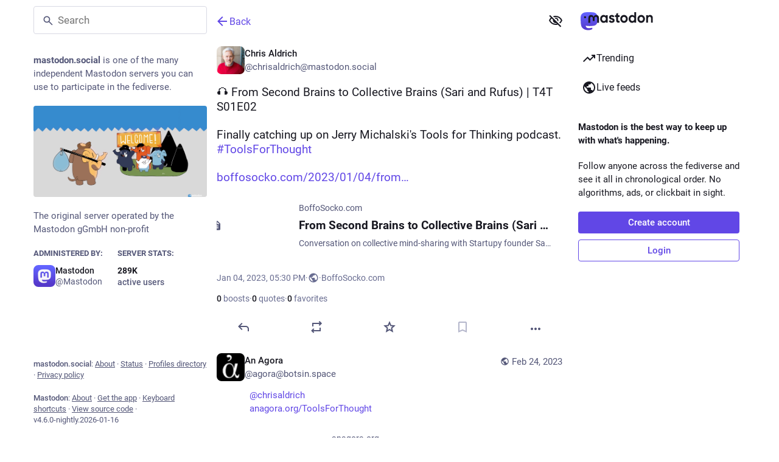

--- FILE ---
content_type: text/javascript; charset=utf-8
request_url: https://mastodon.social/packs/index-DjeKuBjq.js
body_size: 4860
content:
import{j as a}from"./client-ncDLP5Hr.js";import{r as s,u as De,a as st,p as je,K as at}from"./index-Dq__EzSu.js";import{c as j}from"./index-BREhmZ8d.js";import{by as nt,d as H,a1 as S,b as rt,bw as J,bv as ot,bx as ee,c as lt}from"./poll-NRTnXzJz.js";import{a as ut}from"./relative_timestamp-BqnfHEQ4.js";import{M}from"./message-D1G3aWse.js";import{i as D,e as Ee,r as ct,a as it,d as dt}from"./fullscreen-BoSaMVWo.js";const mt=n=>s.createElement("svg",{xmlns:"http://www.w3.org/2000/svg",height:24,viewBox:"0 -960 960 960",width:24,...n},s.createElement("path",{d:"M480-80q-75 0-140.5-28.5t-114-77q-48.5-48.5-77-114T120-440q0-75 28.5-140.5t77-114q48.5-48.5 114-77T480-800h6l-62-62 56-58 160 160-160 160-56-58 62-62h-6q-117 0-198.5 81.5T200-440q0 117 81.5 198.5T480-160q117 0 198.5-81.5T760-440h80q0 75-28.5 140.5t-77 114q-48.5 48.5-114 77T480-80ZM380-320v-60h120v-40H380v-140h180v60H440v40h80q17 0 28.5 11.5T560-420v60q0 17-11.5 28.5T520-320H380Z"})),Q=n=>s.createElement("svg",{xmlns:"http://www.w3.org/2000/svg",height:24,viewBox:"0 -960 960 960",width:24,...n},s.createElement("path",{d:"M560-200v-560h160v560H560Zm-320 0v-560h160v560H240Z"})),vt=n=>s.createElement("svg",{xmlns:"http://www.w3.org/2000/svg",height:24,viewBox:"0 -960 960 960",width:24,...n},s.createElement("path",{d:"M480-80q-75 0-140.5-28.5t-114-77q-48.5-48.5-77-114T120-440h80q0 117 81.5 198.5T480-160q117 0 198.5-81.5T760-440q0-117-81.5-198.5T480-720h-6l62 62-56 58-160-160 160-160 56 58-62 62h6q75 0 140.5 28.5t114 77q48.5 48.5 77 114T840-440q0 75-28.5 140.5t-77 114q-48.5 48.5-114 77T480-80ZM380-320v-60h120v-40H380v-140h180v60H440v40h80q17 0 28.5 11.5T560-420v60q0 17-11.5 28.5T520-320H380Z"})),Ce=n=>s.createElement("svg",{xmlns:"http://www.w3.org/2000/svg",height:24,viewBox:"0 -960 960 960",width:24,...n},s.createElement("path",{d:"M792-56 671-177q-25 16-53 27.5T560-131v-82q14-5 27.5-10t25.5-12L480-368v208L280-360H120v-240h128L56-792l56-56 736 736-56 56Zm-8-232-58-58q17-31 25.5-65t8.5-70q0-94-55-168T560-749v-82q124 28 202 125.5T840-481q0 53-14.5 102T784-288ZM650-422l-90-90v-130q47 22 73.5 66t26.5 96q0 15-2.5 29.5T650-422ZM480-592 376-696l104-104v208Z"})),ie=n=>s.createElement("svg",{xmlns:"http://www.w3.org/2000/svg",height:24,viewBox:"0 -960 960 960",width:24,...n},s.createElement("path",{d:"M560-131v-82q90-26 145-100t55-168q0-94-55-168T560-749v-82q124 28 202 125.5T840-481q0 127-78 224.5T560-131ZM120-360v-240h160l200-200v640L280-360H120Zm440 40v-322q47 22 73.5 66t26.5 96q0 51-26.5 94.5T560-320Z"})),ft=({hidden:n=!1,sensitive:l,uncached:c=!1,matchedFilters:u,onClick:d})=>{let v,m;return c?(v=a.jsx(M,{id:"status.uncached_media_warning",defaultMessage:"Preview not available"}),m=a.jsx(M,{id:"status.media.open",defaultMessage:"Click to open"})):u?(v=a.jsx(M,{id:"filter_warning.matches_filter",defaultMessage:"Matches filter “<span>{title}</span>”",values:{title:u.join(", "),span:g=>a.jsx("span",{className:"filter-name",children:g})}}),m=a.jsx(M,{id:"status.media.show",defaultMessage:"Click to show"})):l?(v=a.jsx(M,{id:"status.sensitive_warning",defaultMessage:"Sensitive content"}),m=a.jsx(M,{id:"status.media.show",defaultMessage:"Click to show"})):(v=a.jsx(M,{id:"status.media_hidden",defaultMessage:"Media hidden"}),m=a.jsx(M,{id:"status.media.show",defaultMessage:"Click to show"})),a.jsx("div",{className:j("spoiler-button",{"spoiler-button--hidden":n,"spoiler-button--click-thru":c}),children:a.jsx("button",{type:"button",className:"spoiler-button__overlay",onClick:d,disabled:c,children:a.jsxs("span",{className:"spoiler-button__overlay__label",children:[v,a.jsx("span",{className:"spoiler-button__overlay__action",children:m})]})})})},de=n=>s.createElement("svg",{xmlns:"http://www.w3.org/2000/svg",height:24,viewBox:"0 -960 960 960",width:24,...n},s.createElement("path",{d:"M120-120v-200h80v120h120v80H120Zm520 0v-80h120v-120h80v200H640ZM120-640v-200h200v80H200v120h-80Zm640 0v-120H640v-80h200v200h-80Z"})),U=n=>s.createElement("svg",{xmlns:"http://www.w3.org/2000/svg",height:24,viewBox:"0 -960 960 960",width:24,...n},s.createElement("path",{d:"M240-120v-120H120v-80h200v200h-80Zm400 0v-200h200v80H720v120h-80ZM120-640v-80h120v-120h80v200H120Zm520 0v-200h80v120h120v80H640Z"})),pt=n=>s.createElement("svg",{xmlns:"http://www.w3.org/2000/svg",height:24,viewBox:"0 -960 960 960",width:24,...n},s.createElement("path",{d:"M80-160v-640h800v640H80Zm80-80h640v-480H160v480Zm0 0v-480 480Z"})),ht=n=>s.createElement("svg",{xmlns:"http://www.w3.org/2000/svg",height:24,viewBox:"0 -960 960 960",width:24,...n},s.createElement("path",{d:"M200-360v-240h160l200-200v640L360-360H200Zm440 40v-322q45 21 72.5 65t27.5 97q0 53-27.5 96T640-320Z"})),gt=({events:n,onDismiss:l})=>{const c=De(),u=nt(n,{from:{opacity:0},keys:d=>d.key,enter:[{opacity:1}],leave:[{opacity:0}],onRest:(d,v,m)=>{l(m)}});return a.jsx(a.Fragment,{children:u((d,v)=>a.jsxs(H.div,{className:"video-player__hotkey-indicator",style:d,children:[a.jsx(S,{id:"",icon:v.icon}),a.jsx("span",{className:"video-player__hotkey-indicator__label",children:c.formatMessage(v.label)})]}))})},r=st({play:{id:"video.play",defaultMessage:"Play"},pause:{id:"video.pause",defaultMessage:"Pause"},mute:{id:"video.mute",defaultMessage:"Mute"},unmute:{id:"video.unmute",defaultMessage:"Unmute"},hide:{id:"video.hide",defaultMessage:"Hide video"},expand:{id:"video.expand",defaultMessage:"Expand video"},close:{id:"video.close",defaultMessage:"Close video"},fullscreen:{id:"video.fullscreen",defaultMessage:"Full screen"},exit_fullscreen:{id:"video.exit_fullscreen",defaultMessage:"Exit full screen"},volumeUp:{id:"video.volume_up",defaultMessage:"Volume up"},volumeDown:{id:"video.volume_down",defaultMessage:"Volume down"},skipForward:{id:"video.skip_forward",defaultMessage:"Skip forward"},skipBackward:{id:"video.skip_backward",defaultMessage:"Skip backward"}}),wt=250,Ne=4e3,me=n=>{const l=Math.floor(n/3600),c=Math.floor((n-l*3600)/60),u=n-l*3600-c*60,d="".concat(l<10?"0":"").concat(l),v="".concat(c<10?"0":"").concat(c),m="".concat(u<10?"0":"").concat(u);return(d==="00"?"":"".concat(d,":"))+"".concat(v,":").concat(m)},He=n=>{const l=n.getBoundingClientRect(),c=document.documentElement,u=document.body,d=c.clientLeft||u.clientLeft||0,v=window.scrollX||u.scrollLeft,m=l.left+v-d,g=c.clientTop||u.clientTop||0,x=window.scrollY||u.scrollTop,L=l.top+x-g;return{left:Math.round(m),top:Math.round(L)}},ve=(n,l)=>{if(!n)return{y:0,x:0};const c=He(n),u=n.offsetWidth,d=n.offsetHeight,v=c.top,m=c.left,{pageY:g,pageX:x}=l;return{y:Math.max(0,Math.min(1,(g-v)/d)),x:Math.max(0,Math.min(1,(x-m)/u))}},xt=n=>{const c=new URL(n).pathname,u=c.lastIndexOf("/");return c.slice(u+1)},bt=n=>n.includes("/")?n.split("/").map(l=>parseInt(l)).reduce((l,c)=>l/c):parseInt(n),_t=(n,l)=>{ee.set("volume",n),ee.set("muted",l)},yt=n=>{var u,d;const l=(u=ee.get("volume"))!=null?u:.5,c=(d=ee.get("muted"))!=null?d:!1;n.volume=l,n.muted=c};let Se=0;const _=(n,l)=>{n(()=>[{key:Se++,...l}])},qe=({preview:n,frameRate:l="25",aspectRatio:c,src:u,alt:d="",lang:v,sensitive:m,onOpenVideo:g,onCloseVideo:x,detailed:L,editable:P,alwaysVisible:Le,visible:te,onToggleVisibility:se,deployPictureInPicture:k,blurhash:fe,startPlaying:pe,startTime:A,startVolume:ae,startMuted:ne,matchedFilters:Fe})=>{const b=De(),[he,ge]=s.useState(0),[we,xe]=s.useState(0),[K,V]=s.useState(.5),[N,F]=s.useState(!0),[be,re]=s.useState(!1),[w,_e]=s.useState(!1),[oe,T]=s.useState(!1),[Y,z]=s.useState(!1),[E,X]=s.useState(!1),[Re,f]=s.useState([]),ye=s.useRef(null),e=s.useRef(null),le=s.useRef(null),ue=s.useRef(null),R=s.useRef(),q=s.useRef(),[Z,h]=rt(()=>({progress:"0%",buffer:"0%",volume:"0%"})),Ze=s.useCallback(t=>{e.current&&!e.current.paused&&t===null&&(k==null||k("video",{src:u,currentTime:e.current.currentTime,muted:e.current.muted,volume:e.current.volume})),e.current=t,e.current&&(yt(e.current),V(e.current.volume),z(e.current.muted),h.start({volume:"".concat(e.current.volume*100,"%")}))},[h,V,z,u,k]),C=s.useCallback(()=>{e.current&&(e.current.paused?e.current.play():e.current.pause())},[]),B=s.useCallback(()=>{D()?Ee():ct(ye.current)},[]),ce=s.useCallback(()=>{if(!e.current)return;e.current.muted||e.current.volume===0?(e.current.muted=!1,e.current.volume===0&&(e.current.volume=.05)):e.current.muted=!0},[]),Be=s.useCallback(t=>{t.stopPropagation()},[]),$e=s.useCallback(()=>{R.current?(clearTimeout(R.current),R.current=null,_(f,{icon:D()?U:de,label:D()?r.exit_fullscreen:r.fullscreen}),B()):R.current=setTimeout(()=>{var t,o;_(f,{icon:(t=e.current)!=null&&t.paused?J:Q,label:(o=e.current)!=null&&o.paused?r.play:r.pause}),C(),R.current=null},wt)},[f,C,B]),Ue=s.useCallback(()=>{F(!1)},[F]),Pe=s.useCallback(()=>{F(!0)},[F]);s.useEffect(()=>{let t;const o=()=>{t=requestAnimationFrame(()=>{if(e.current){const i=e.current.currentTime/e.current.duration;h.start({progress:isNaN(i)?"0%":"".concat(i*100,"%"),config:lt.stiff})}o()})};return o(),()=>{cancelAnimationFrame(t)}},[h]),s.useEffect(()=>{e.current&&(e.current.volume=K,e.current.muted=Y)},[K,Y]),s.useEffect(()=>{X(typeof te<"u"?te:je==="show_all"||je!=="hide_all"&&!m)},[te,m]),s.useEffect(()=>{!E&&e.current&&e.current.pause()},[E]),s.useEffect(()=>{const t=()=>{_e(D())},o=ut(()=>{if(!e.current)return;const{top:i,height:y}=e.current.getBoundingClientRect(),p=i<=(window.innerHeight||document.documentElement.clientHeight)&&i+y>=0;!e.current.paused&&!p&&(e.current.pause(),k==null||k("video",{src:u,currentTime:e.current.currentTime,muted:e.current.muted,volume:e.current.volume}))},150,{trailing:!0});return it(t),window.addEventListener("scroll",o),()=>{window.removeEventListener("scroll",o),dt(t)}},[F,_e,u,k]);const Ae=s.useCallback(()=>{e.current&&ge(e.current.currentTime)},[ge]),Ke=s.useCallback(t=>{const o=()=>{document.removeEventListener("mousemove",i,!0),document.removeEventListener("mouseup",o,!0)},i=y=>{if(!ue.current||!e.current)return;const{x:p}=ve(ue.current,y);isNaN(p)||(e.current.volume=p,e.current.muted=!(p>0),h.start({volume:"".concat(p*100,"%"),immediate:!0}))};document.addEventListener("mousemove",i,!0),document.addEventListener("mouseup",o,!0),i(t.nativeEvent),t.preventDefault(),t.stopPropagation()},[h]),Ve=s.useCallback(t=>{var y;const o=()=>{var p;document.removeEventListener("mousemove",i,!0),document.removeEventListener("mouseup",o,!0),re(!1),(p=e.current)==null||p.play()},i=p=>{if(!le.current||!e.current)return;const{x:$}=ve(le.current,p),G=e.current.duration*$;isNaN(G)||(e.current.currentTime=G,h.start({progress:"".concat($*100,"%"),immediate:!0}))};document.addEventListener("mousemove",i,!0),document.addEventListener("mouseup",o,!0),re(!0),(y=e.current)==null||y.pause(),i(t.nativeEvent),t.preventDefault(),t.stopPropagation()},[re,h]),O=t=>{if(!e.current)return;const o=e.current.currentTime+t;isNaN(o)||(e.current.currentTime=o)},Me=t=>{if(!e.current)return;const o=e.current.volume+t;isNaN(o)||(e.current.volume=o,e.current.muted=!(o>0))},ke=s.useCallback(t=>{var o,i;t.key===" "&&(t.preventDefault(),t.stopPropagation(),_(f,{icon:(o=e.current)!=null&&o.paused?J:Q,label:(i=e.current)!=null&&i.paused?r.play:r.pause}),C())},[f,C]),Ye=s.useCallback(t=>{var i,y,p,$;const o=1/bt(l);switch(t.key){case"k":case" ":t.preventDefault(),t.stopPropagation(),_(f,{icon:(i=e.current)!=null&&i.paused?J:Q,label:(y=e.current)!=null&&y.paused?r.play:r.pause}),C();break;case"m":t.preventDefault(),t.stopPropagation(),_(f,{icon:(p=e.current)!=null&&p.muted?ie:Ce,label:($=e.current)!=null&&$.muted?r.unmute:r.mute}),ce();break;case"f":t.preventDefault(),t.stopPropagation(),_(f,{icon:D()?U:de,label:D()?r.exit_fullscreen:r.fullscreen}),B();break;case"j":case"ArrowLeft":t.preventDefault(),t.stopPropagation(),_(f,{icon:vt,label:r.skipBackward}),O(-5);break;case"l":case"ArrowRight":t.preventDefault(),t.stopPropagation(),_(f,{icon:mt,label:r.skipForward}),O(5);break;case",":t.preventDefault(),t.stopPropagation(),O(-o);break;case".":t.preventDefault(),t.stopPropagation(),O(o);break;case"ArrowUp":t.preventDefault(),t.stopPropagation(),_(f,{icon:ie,label:r.volumeUp}),Me(.15);break;case"ArrowDown":t.preventDefault(),t.stopPropagation(),_(f,{icon:ht,label:r.volumeDown}),Me(-.15);break}w&&(t.preventDefault(),t.stopPropagation(),t.key==="Escape"&&(f(G=>[...G,{key:Se++,icon:U,label:r.exit_fullscreen}]),Ee()))},[f,C,B,ce,w,l]),ze=s.useCallback(()=>{T(!0),q.current&&clearTimeout(q.current),q.current=setTimeout(()=>{T(!1)},Ne)},[T]),Xe=s.useCallback(()=>{T(!0),q.current&&clearTimeout(q.current),q.current=setTimeout(()=>{T(!1)},Ne)},[T]),Oe=s.useCallback(()=>{T(!1)},[T]),Te=s.useCallback(()=>{se?se():X(t=>!t)},[X,se]),We=s.useCallback(()=>{e.current&&(xe(e.current.duration),typeof A<"u"&&(e.current.currentTime=A),typeof ae<"u"&&(e.current.volume=ae),typeof ne<"u"&&(e.current.muted=ne),pe&&e.current.play())},[xe,A,ae,ne,pe]),Ie=s.useCallback(()=>{if(!e.current)return;const t=e.current.buffered.length-1;t>-1&&h.start({buffer:"".concat(Math.ceil(e.current.buffered.end(t)/e.current.duration)*100,"%")})},[h]),Ge=s.useCallback(()=>{e.current&&(V(e.current.volume),z(e.current.muted),h.start({volume:"".concat(e.current.muted?0:e.current.volume*100,"%")}),_t(e.current.volume,e.current.muted))},[h,V,z]),Je=s.useCallback(()=>{if(!e.current)return;const t=e.current.paused;e.current.pause(),g==null||g({startTime:e.current.currentTime,autoPlay:!t,defaultVolume:e.current.volume})},[g]),Qe=s.useCallback(()=>{e.current&&(e.current.pause(),x==null||x())},[x]),et=s.useCallback(({key:t})=>{f(o=>o.filter(i=>i.key!==t))},[f]),tt=Math.min(he/we*100,100),W=Y||K===0;let I;return A||w||be?I="auto":L?I="metadata":I="none",a.jsx("div",{children:a.jsxs("div",{role:"menuitem",className:j("video-player",{inactive:!E,detailed:L,fullscreen:w,editable:P}),style:{aspectRatio:c},ref:ye,onMouseEnter:ze,onMouseMove:Xe,onMouseLeave:Oe,onClick:Be,onKeyDownCapture:Ye,tabIndex:0,children:[fe&&a.jsx(ot,{hash:fe,className:j("media-gallery__preview",{"media-gallery__preview--hidden":E}),dummy:!at}),(E||P)&&a.jsx("video",{ref:Ze,src:u,poster:n,preload:I,role:"button",tabIndex:0,"aria-label":d,title:d,lang:v,onClick:$e,onKeyDownCapture:ke,onPlay:Ue,onPause:Pe,onLoadedData:We,onProgress:Ie,onTimeUpdate:Ae,onVolumeChange:Ge,style:{width:"100%"}}),a.jsx(gt,{events:Re,onDismiss:et}),a.jsx(ft,{hidden:E||P,sensitive:m!=null?m:!1,onClick:Te,matchedFilters:Fe}),!x&&!P&&!w&&!Le&&E&&a.jsx("div",{className:j("media-gallery__actions",{active:N||oe}),children:a.jsx("button",{className:"media-gallery__actions__pill",onClick:Te,type:"button",children:a.jsx(M,{id:"media_gallery.hide",defaultMessage:"Hide"})})}),a.jsxs("div",{className:j("video-player__controls",{active:N||oe}),children:[a.jsxs("div",{className:"video-player__seek",role:"slider","aria-valuemin":0,"aria-valuenow":tt,"aria-valuemax":100,onMouseDown:Ve,onKeyDown:ke,tabIndex:0,ref:le,children:[a.jsx(H.div,{className:"video-player__seek__buffer",style:{width:Z.buffer}}),a.jsx(H.div,{className:"video-player__seek__progress",style:{width:Z.progress}}),a.jsx(H.span,{className:j("video-player__seek__handle",{active:be}),style:{left:Z.progress}})]}),a.jsxs("div",{className:"video-player__buttons-bar",children:[a.jsxs("div",{className:"video-player__buttons left",children:[a.jsx("button",{type:"button",title:b.formatMessage(N?r.play:r.pause),"aria-label":b.formatMessage(N?r.play:r.pause),className:"player-button",onClick:C,children:a.jsx(S,{id:N?"play":"pause",icon:N?J:Q})}),a.jsx("button",{type:"button",title:b.formatMessage(W?r.unmute:r.mute),"aria-label":b.formatMessage(Y?r.unmute:r.mute),className:"player-button",onClick:ce,children:a.jsx(S,{id:W?"volume-off":"volume-up",icon:W?Ce:ie})}),a.jsxs("div",{className:j("video-player__volume",{active:oe}),role:"slider","aria-valuemin":0,"aria-valuenow":W?0:K*100,"aria-valuemax":100,onMouseDown:Ke,ref:ue,tabIndex:0,children:[a.jsx(H.div,{className:"video-player__volume__current",style:{width:Z.volume}}),a.jsx(H.span,{className:j("video-player__volume__handle"),style:{left:Z.volume}})]}),(L||w)&&a.jsxs("span",{className:"video-player__time",children:[a.jsx("span",{className:"video-player__time-current",children:me(Math.floor(he))}),a.jsx("span",{className:"video-player__time-sep",children:"/"}),a.jsx("span",{className:"video-player__time-total",children:me(Math.floor(we))})]})]}),a.jsxs("div",{className:"video-player__buttons right",children:[!w&&g&&a.jsx("button",{type:"button",title:b.formatMessage(r.expand),"aria-label":b.formatMessage(r.expand),className:"player-button",onClick:Je,children:a.jsx(S,{id:"expand",icon:pt})}),x&&a.jsx("button",{type:"button",title:b.formatMessage(r.close),"aria-label":b.formatMessage(r.close),className:"player-button",onClick:Qe,children:a.jsx(S,{id:"compress",icon:U})}),a.jsx("button",{type:"button",title:b.formatMessage(w?r.exit_fullscreen:r.fullscreen),"aria-label":b.formatMessage(w?r.exit_fullscreen:r.fullscreen),className:"player-button",onClick:B,children:a.jsx(S,{id:w?"compress":"arrows-alt",icon:w?U:de})})]})]})]})]})})},qt=Object.freeze(Object.defineProperty({__proto__:null,Video:qe,default:qe,fileNameFromURL:xt,findElementPosition:He,formatTime:me,getPointerPosition:ve},Symbol.toStringTag,{value:"Module"}));export{vt as S,qe as V,Q as a,mt as b,ft as c,Ce as d,ie as e,me as f,ve as g,qt as i};
//# sourceMappingURL=index-DjeKuBjq.js.map
